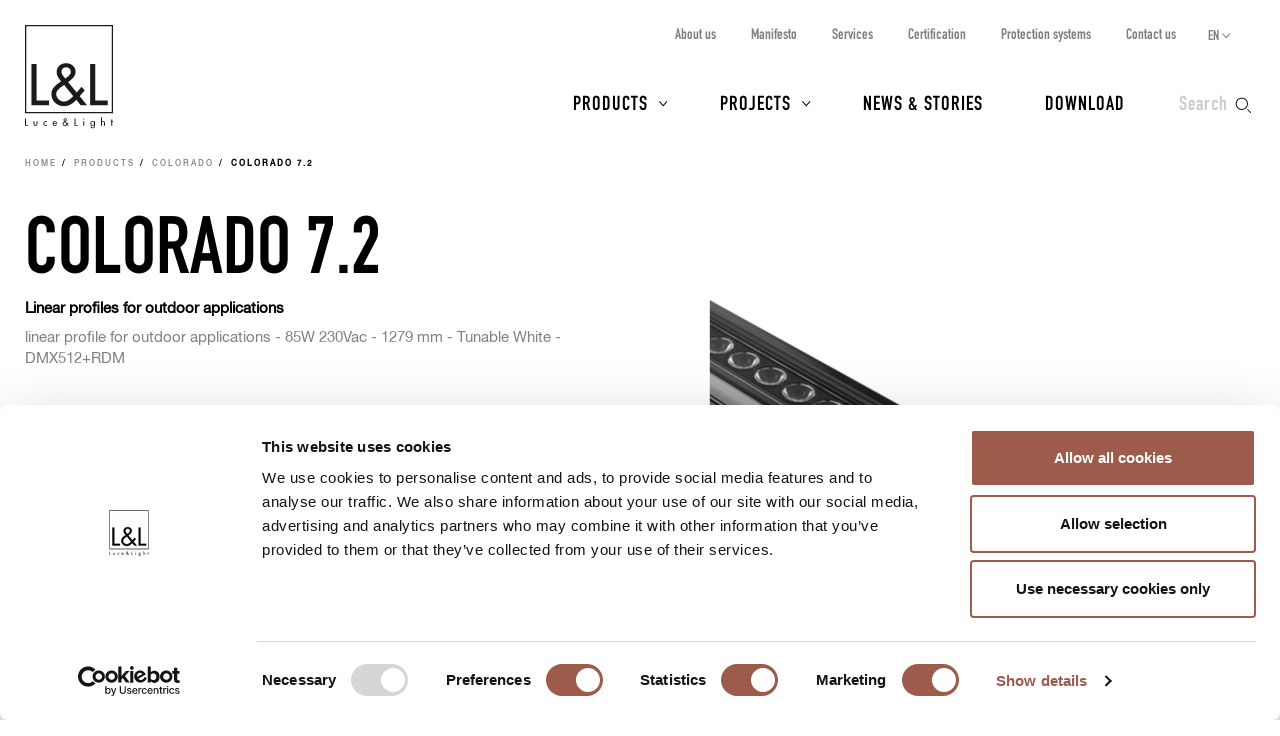

--- FILE ---
content_type: text/html; charset=UTF-8
request_url: https://www.lucelight.it/en/prodotto.php/165171
body_size: 12619
content:
<!DOCTYPE html>
<html lang="en">
<head>
<title>Colorado 7.2. Outdoor linear profiles, architectural lighting for facades - L&amp;L Luce&amp;Light</title>
<meta http-equiv="Content-Type" content="text/html; charset=UTF-8" />
<meta property="og:type" content="website">
<meta property="og:title" content="Colorado 7.2. Outdoor linear profiles, architectural lighting for facades - L&amp;L Luce&amp;Light" />
<meta property="og:url" content="https://www.lucelight.it/en/prodotto.php/165171" />
<meta property="og:image" content="https://www.lucelight.it/media/prodotti/foto/colorado_7.2_still.jpg" />
<meta property="og:description" content="Colorado 7.2. Outdoor linear profiles with built-in power supply, drive-over, recessed with rebated frame. Optics tiltable by ±20°" />
<meta property="twitter:title" content="Colorado 7.2. Outdoor linear profiles, architectural lighting for facades - L&amp;L Luce&amp;Light" />
<meta property="twitter:image" content="https://www.lucelight.it/media/prodotti/foto/colorado_7.2_still.jpg" />
<meta property="twitter:description" content="Colorado 7.2. Outdoor linear profiles with built-in power supply, drive-over, recessed with rebated frame. Optics tiltable by ±20°" />
<meta name="viewport" content="width=device-width,initial-scale=1.0,maximum-scale=1.0" />
<meta name="google-site-verification" content="-fYCtuHZOOLvgffN_PmW5pwWJtPEkup8O3r3P8nOyII" />
<meta name="author" content="https://www.webforma.it">
<link rel="canonical" href="https://www.lucelight.it/en/prodotto.php/165171" />
<link rel="alternate" href="https://www.lucelight.it/it/prodotto.php/165171" hreflang="it" />
<link rel="alternate" href="https://www.lucelight.it/de/prodotto.php/165171" hreflang="de" />
<link rel="alternate" href="https://www.lucelight.it/es/prodotto.php/165171" hreflang="es" />
<link rel="alternate" href="https://www.lucelight.it/fr/prodotto.php/165171" hreflang="fr" />
<link rel="alternate" href="https://www.lucelight.it/ru/prodotto.php/165171" hreflang="ru" />
<link rel="alternate" href="https://www.lucelight.it/en/prodotto.php/165171" hreflang="x-default" />
<link rel="preload" href="/css/stile-base.css" as="style" />
<link href="/css/fonts/lucelight/lucelight.css" media="screen" rel="stylesheet">
<link rel="preload" href="/css/stile-base.css" as="style" />
<link href="/css/fonts/oswald/install.css" media="screen" rel="stylesheet">
<link rel="preload" href="/css/stile-base.css" as="style" />
<link href="/css/stile-base.css" title="Default" media="screen" rel="stylesheet">
<link rel="preload" href="/js/bxslider/jquery.bxslider.css" as="style" />
<link rel="preload" href="/js/lightGallery/lightgallery.css" as="style" />
<link rel="preload" href="/css/lightgallery-custom.css" as="style" />
<link rel="preload" href="/js/easyautocomplete/easy-autocomplete.min.css" as="style" />
<link rel="preload" href="/css/stile-template.css" as="style" />
<link rel="preload" href="/css/style-print.css" as="style" />
<link rel="preload" href="/js/jquery.min.js" as="script">
<link rel="preload" href="/js/lib-lucelight.js" as="script" />
<link rel="preload" href="/js/menu-check.js" as="script" />
<link rel="preload" href="/js/menu-cerca.js" as="script" />
<link rel="preload" href="/js/menu-download.js" as="script" />
<link rel="preload" href="/js/menu-hover.js" as="script" />
<link rel="preload" href="/js/stampa-pagina.js" as="script" />
<link rel="preload" href="/js/bxslider/jquery.bxslider.min.js" as="script" />
<link rel="preload" href="/js/jquery.fitvids.js" as="script" />
<link rel="preload" href="/js/carousel-lucelight.js" as="script" />
<link rel="preload" href="/js/textspoiler.js" as="script" />
<link rel="preload" href="/js/immaginion.js" as="script" />
<link rel="preload" href="/js/lightGallery/lightgallery.min.js" as="script" />
<link rel="preload" href="/js/lightGallery/lg-video.min.js" as="script" />
<link rel="preload" href="/js/lightGallery/lg-hash.min.js" as="script" />
<link rel="preload" href="https://f.vimeocdn.com/js/froogaloop2.min.js" as="script" />
<link rel="preload" href="/js/barra-menu-scroll.js" as="script" />
<link rel="preload" href="/js/prodotto.js" as="script" />
<link rel="preload" href="/js/creaPopup.js" as="script" />
<link rel="preload" href="/js/easyautocomplete/jquery.easy-autocomplete.min.js" as="script" />
<link href="/js/bxslider/jquery.bxslider.css" media="screen" rel="stylesheet">
<link href="/js/lightGallery/lightgallery.css" media="screen" rel="stylesheet">
<link href="/css/lightgallery-custom.css" media="screen" rel="stylesheet">
<link href="/js/easyautocomplete/easy-autocomplete.min.css" media="screen" rel="stylesheet">
<link href="/css/stile-template.css" title="Default" media="screen" rel="stylesheet">
<link href="/css/style-print.css" title="Default" media="print" rel="stylesheet">
<script type="text/javascript" src="/js/jquery.min.js"></script>
<script type="text/javascript" src="/js/lib-lucelight.js"></script>
<script type="text/javascript" src="/js/menu-check.js"></script>
<script type="text/javascript" src="/js/menu-cerca.js"></script>
<script type="text/javascript" src="/js/menu-download.js"></script>
<script type="text/javascript" src="/js/menu-hover.js"></script>
<script type="text/javascript" src="/js/stampa-pagina.js"></script>
<script type="text/javascript" src="/js/bxslider/jquery.bxslider.min.js"></script>
<script type="text/javascript" src="/js/jquery.fitvids.js"></script>
<script type="text/javascript" src="/js/carousel-lucelight.js"></script>
<script type="text/javascript" src="/js/textspoiler.js"></script>
<script type="text/javascript" src="/js/immaginion.js"></script>
<script type="text/javascript" src="/js/lightGallery/lightgallery.min.js"></script>
<script type="text/javascript" src="/js/lightGallery/lg-video.min.js"></script>
<script type="text/javascript" src="/js/lightGallery/lg-hash.min.js"></script>
<script type="text/javascript" src="https://f.vimeocdn.com/js/froogaloop2.min.js"></script>
<script type="text/javascript" src="/js/barra-menu-scroll.js"></script>
<script type="text/javascript" src="/js/prodotto.js"></script>
<script type="text/javascript" src="/js/creaPopup.js"></script>
<script type="text/javascript" src="/js/easyautocomplete/jquery.easy-autocomplete.min.js"></script>
<script type="text/javascript">$(function() {
var htmlPopupSchedaTecnica = '<div class="popup-centered"><div class="popup-inner-container"><a class="popup-close"></a><h3>Fill in the code generator<br />and update the technical data<br />to get the full datasheet<br />or, to have an overview of the product<br />and the technical data,<br />download the PDF of the catalogue.</h3><a class="pulsante pulsante-c2 popup-confirm">Ok</a></div></div>';
;var htmlPopupDichiarazioneConformita = '<div class="popup-centered"><div class="popup-inner-container"><a class="popup-close"></a><h3>Fill in the code generator (‘Generate code’) and update the technical data<br />to request the EU declaration of conformity.</h3><a class="pulsante pulsante-c2 popup-confirm">Ok</a></div></div>';
;
$('.scheda-foto picture.foto-on').hide();
    $('.scheda-foto picture.foto-off img').mouseover(function() {
     $(this).parent('picture.foto-off').hide();
     $(this).parent('picture.foto-off').siblings('picture.foto-on').show();
    });
    $('.scheda-foto picture.foto-on img').mouseout(function() {
     $(this).parent('picture.foto-on').hide();
     $(this).parent('picture.foto-on').siblings('picture.foto-off').show();
    });
    $("#query-ricerca").easyAutocomplete({
    "url":function(phrase) { return "/search.php/" + phrase; },
    "requestDelay":500,
    "list":{
        "maxNumberOfElements":50,
        "onClickEvent": function() {
            $(".form-cerca").submit();
        }
    }
});
 });</script>
<link rel="shortcut icon" href="/img/lucelight-logo-96px.svg" />
<link rel="icon" href="/img/lucelight-logo-48x48.png" sizes="48x48" />
<link rel="icon" href="/img/lucelight-logo-96x96.png" sizes="96x96" />
<link rel="icon" href="/img/lucelight-logo-144x144.png" sizes="144x144" />
<meta name="description" content="Colorado 7.2. Outdoor linear profiles with built-in power supply, drive-over, recessed with rebated frame. Optics tiltable by ±20°" />
<link rel="preconnect" href="https://www.googletagmanager.com/" crossorigin="anonymous" />
<link rel="dns-prefetch" href="https://www.googletagmanager.com/" />
<link rel="preconnect" href="https://static.hotjar.com/" crossorigin="anonymous" />
<link rel="dns-prefetch" href="https://static.hotjar.com/" />
<link rel="preconnect" href="https://snap.licdn.com/" crossorigin="anonymous" />
<link rel="dns-prefetch" href="https://snap.licdn.com/" />
<link rel="preconnect" href="https://connect.facebook.net/" crossorigin="anonymous" />
<link rel="dns-prefetch" href="https://connect.facebook.net/" />


<script>
window.dataLayer = window.dataLayer || [];
function gtag() {
    dataLayer.push(arguments);
}
gtag('set', 'url_passthrough', true);
</script>
<script>(function(w,d,s,l,i){w[l]=w[l]||[];w[l].push({'gtm.start':
new Date().getTime(),event:'gtm.js'});var f=d.getElementsByTagName(s)[0],
j=d.createElement(s),dl=l!='dataLayer'?'&l='+l:'';j.async=true;j.src=
'https://www.googletagmanager.com/gtm.js?id='+i+dl;f.parentNode.insertBefore(j,f);
})(window,document,'script','dataLayer','GTM-NCSXX5V');</script>
<script>
var _paq = window._paq = window._paq || [];
_paq.push(['enableHeartBeatTimer', 15]);
// _paq.push(['trackPageView']);
_paq.push(['enableLinkTracking']);
(function() {
var u="//stats.lucelight.it/";
_paq.push(['setTrackerUrl', u+'matomo.php']);
_paq.push(['setSiteId', '1']);
var d=document, g=d.createElement('script'), s=d.getElementsByTagName('script')[0];
g.async=true; g.src=u+'matomo.js'; s.parentNode.insertBefore(g,s);
})();
</script>

<script type="text/plain" src="/js/lucelight-statistics-scripts.js" async data-cookieconsent="statistics"></script>
<script type="text/plain" src="/js/lucelight-marketing-scripts.js" async data-cookieconsent="marketing"></script>
</head>

<body class="pagina-prodotto">
 <header id="header-main">
  <div id="nav-top-cont">
  <span class="logo"><a href="/en/"><img src="/img/logo.svg" alt="L&amp;L Luce&amp;Light" width="89" height="103" /></a></span>
       <div class="cerca">
           <input type="checkbox" id="cerca-handler" name="cerca-handler">
           <label for="cerca-handler"><span class="testo">Search</span><span class="icona"></span></label>
           <form action="/en/search.php" method="get" class="form-cerca">
               <div id="form-cerca-text">
                   <div class="container">
                       <input id="query-ricerca" type="text" name="q" placeholder="Search for product or code" value="" maxlength="200" class="with-placeholder" spellcheck="false" />
                       <label for="query-ricerca" class="sr-only">Search for product or code</label>
                       <input id="send" type="submit" value="" />
                       <label for="send" class="sr-only">Search</label>
                   </div>
               </div>
               <div id="search-engine-hidden">
                   <input type="hidden" name="send" value="search" />
               </div>
           </form>
           <div id="cerca-overlay"></div>
      </div>
   <nav class="nav-rapida">
    <ul>
     <li><a href="/en/azienda.php">About us</a></li>
     <li><a href="/en/manifesto.php">Manifesto</a></li>
     <li><a href="/en/servizi.php">Services</a></li>
     <li><a href="/en/certificazioni.php">Certification</a></li>
     <li><a href="/en/sistemi-protezione.php">Protection systems</a></li>
     <li><a href="/en/contatti.php">Contact us</a></li>
    </ul>
   </nav>
   <input type="checkbox" id="nav-top-handler" value="t" />
   <label for="nav-top-handler"><span></span></label>
    <nav class="nav-lingue">
    <span>en</span>
    <input type="checkbox" id="nav-lingue-handler">
    <label for="nav-lingue-handler"><span></span></label>
     <ul><li><a href="/it/" title="Italiano">IT</a></li><li class="sel"><a href="/en/" title="English">EN</a></li><li><a href="/es/" title="Español">ES</a></li><li><a href="/de/" title="Deutsch">DE</a></li><li><a href="/fr/" title="Français">FR</a></li><li><a href="/ru/" title="Русский">RU</a></li></ul>
    </nav>
   <nav id="nav-top" class="nav-js">
   <ul>
    <li id="menu-prodotti" class="con-figli principale">
     <div class="overlay"></div>
     <input name="apri-menu-prodotti" id="apri-menu-prodotti" type="checkbox">
     <label for="apri-menu-prodotti"><span></span></label>
     <a href="/en/prodotti.php">Products</a>
     <div id="nav-riquadri-prodotti" class="nav-riquadri">
          <ul id="nav-prodotti" class="container">
             <li class="con-img">
                 <a href="/en/prodotti.php?amb=1">
                     <picture>
                         <source srcset="/img/webp/menu-prodotti-interni.webp" sizes="500w" type="image/webp">
                         <source srcset="/img/jpeg/menu-prodotti-interni.jpg" sizes="500w" type="image/jpeg">
                         <img src="/img/jpeg/menu-prodotti-interni.jpg" width="500" height="418" alt="" />
                     </picture>
                     <h3>Indoor lighting</h3>
                 </a>
                  </li><li class="con-img">
                      <a href="/en/prodotti.php?amb=2">
                          <picture>
                              <source srcset="/img/webp/menu-prodotti-esterni.webp" sizes="500w" type="image/webp">
                              <source srcset="/img/jpeg/menu-prodotti-esterni.jpg" sizes="500w" type="image/jpeg">
                              <img src="/img/jpeg/menu-prodotti-esterni.jpg" width="500" height="418" alt="" />
                          </picture>
                          <h3>Outdoor lighting</h3>
                      </a>
                  </li><li class="con-img">
                      <a href="/en/prodotti.php?amb=3">
                          <picture>
                              <source srcset="/img/webp/menu-prodotti-immersione.webp" sizes="500w" type="image/webp">
                              <source srcset="/img/jpeg/menu-prodotti-immersione.jpg" sizes="500w" type="image/jpeg">
                              <img src="/img/jpeg/menu-prodotti-immersione.jpg" width="500" height="418" alt="" />
                          </picture>
                          <h3>Underwater lighting</h3>
                      </a>
           </li><li class="tutti"><a href="/en/prodotti.php"><h3>All lighting products</h3></a>
           </li><li class="altro"><a href="/en/accessori.php"><h3>Accessories</h3></a>
           </li><li class="altro"><a href="/en/alimentatori.php"><h3>Power supply units</h3></a>
           </li><li class="altro"><a href="/en/controllers.php"><h3>Control gear</h3></a>
           </li><li class="altro"><a href="/en/elettroniche.php"><h3>Control input</h3></a>
           </li>
          </ul>
     </div>
    </li>
    <li id="menu-progetti" class="con-figli principale">
     <div class="overlay"></div>
     <input name="apri-menu-progetti" id="apri-menu-progetti" type="checkbox" /><label for="apri-menu-progetti"><span></span></label>
      <a href="/en/progetti.php">Projects</a>
     <div id="nav-riquadri-progetti" class="nav-riquadri">
      <ul id="nav-progetti" class="container">
        <li>
            <a href="/en/progetti.php?p=9356">
                <picture>
                    <source srcset="/file/webp/400x225/applprog-9356.webp" sizes="400w" type="image/webp">
                    <source srcset="/file/jpeg/400x225/applprog-9356.jpg" sizes="400w" type="image/jpeg">
                    <img src="/file/applprog-9356.jpg" width="400" height="225" alt="" />
                </picture>
                <h3>Facades</h3>
            </a>
        </li>
        <li>
            <a href="/en/progetti.php?p=9355">
                <picture>
                    <source srcset="/file/webp/400x225/applprog-9355.webp" sizes="400w" type="image/webp">
                    <source srcset="/file/jpeg/400x225/applprog-9355.jpg" sizes="400w" type="image/jpeg">
                    <img src="/file/applprog-9355.jpg" width="400" height="225" alt="" />
                </picture>
                <h3>Paths and steps</h3>
            </a>
        </li>
        <li>
            <a href="/en/progetti.php?p=9357">
                <picture>
                    <source srcset="/file/webp/400x225/applprog-9357.webp" sizes="400w" type="image/webp">
                    <source srcset="/file/jpeg/400x225/applprog-9357.jpg" sizes="400w" type="image/jpeg">
                    <img src="/file/applprog-9357.jpg" width="400" height="225" alt="" />
                </picture>
                <h3>Gardens and Landscape</h3>
            </a>
        </li>
        <li>
            <a href="/en/progetti.php?p=9358">
                <picture>
                    <source srcset="/file/webp/400x225/applprog-9358.webp" sizes="400w" type="image/webp">
                    <source srcset="/file/jpeg/400x225/applprog-9358.jpg" sizes="400w" type="image/jpeg">
                    <img src="/file/applprog-9358.jpg" width="400" height="225" alt="" />
                </picture>
                <h3>Fountains and swimming pools</h3>
            </a>
        </li>
        <li>
            <a href="/en/progetti.php?p=9359">
                <picture>
                    <source srcset="/file/webp/400x225/applprog-9359.webp" sizes="400w" type="image/webp">
                    <source srcset="/file/jpeg/400x225/applprog-9359.jpg" sizes="400w" type="image/jpeg">
                    <img src="/file/applprog-9359.jpg" width="400" height="225" alt="" />
                </picture>
                <h3>Wellness</h3>
            </a>
        </li>
        <li>
            <a href="/en/progetti.php?p=116736">
                <picture>
                    <source srcset="/file/webp/400x225/applprog-116736.webp" sizes="400w" type="image/webp">
                    <source srcset="/file/jpeg/400x225/applprog-116736.jpg" sizes="400w" type="image/jpeg">
                    <img src="/file/applprog-116736.jpg" width="400" height="225" alt="" />
                </picture>
                <h3>Churches</h3>
            </a>
        </li>
        <li>
            <a href="/en/progetti.php?p=116770">
                <picture>
                    <source srcset="/file/webp/400x225/applprog-116770.webp" sizes="400w" type="image/webp">
                    <source srcset="/file/jpeg/400x225/applprog-116770.jpg" sizes="400w" type="image/jpeg">
                    <img src="/file/applprog-116770.jpg" width="400" height="225" alt="" />
                </picture>
                <h3>Museums and exhibitions</h3>
            </a>
        </li>
<li class="tutti"><a href="/en/progetti.php"><h3>All projects</h3></a>
      </li>
     </ul>
    </div>
    </li>
    <li class="principale"><a href="/en/notizie.php">News &amp; Stories</a></li>
    <li class="principale"><a href="/en/download.php">Download</a></li>
    <li><a href="/en/contatti.php">Contact us</a></li>
    <li><a href="/en/azienda.php">About us</a></li>
    <li><a href="/en/manifesto.php">Manifesto</a></li>
    <li><a href="/en/servizi.php">Services</a></li>
    <li><a href="/en/certificazioni.php">Certification</a></li>
    <li><a href="/en/sistemi-protezione.php">Protection systems</a></li>
    <li><a href="/en/lavoraconnoi.php">Work with us</a></li>
   </ul>
   <div class="nav-social">
    <a href="https://www.facebook.com/LLucelight?ref=hl" target="_blank" rel="nofollow noreferrer"><img src="/img/facebook-grigio.svg" alt="Facebook" width="7" height="15" /></a>
    <a href="https://www.linkedin.com/company/2378582" target="_blank" rel="nofollow noreferrer"><img src="/img/linkedin-grigio.svg" alt="Linkedin" width="17" height="16" /></a>
    <a href="https://www.instagram.com/llucelight/" target="_blank" rel="nofollow noreferrer"><img src="/img/instagram-grigio.svg" alt="Instagram" width="16" height="16" /></a>
    <a href="https://www.pinterest.com/llucelight/" target="_blank" rel="nofollow noreferrer"><img src="/img/pinterest-grigio.svg" alt="Pinterest" width="13" height="16" /></a>
    <a href="https://vimeo.com/lucelight" target="_blank" rel="nofollow noreferrer"><img src="/img/vimeo-grigio.svg" alt="Vimeo" width="18" height="16" /></a>
   </div>
  </nav>
  </div>
   </header>
<nav class="traccia"><ul>
<li><a href="/en/">Home</a></li>
<li><a href="/en/prodotti.php">Products</a></li>
<li><a href="/en/macrofamiglia.php/154182">Colorado</a></li>
<li><strong>Colorado 7.2</strong></li>
</ul>
</nav>
<section class="s-standard scheda-fluid scheda-prodotto">
 <article class="scheda-descrizione">
 <div class="container">
  <div class="col-l-6 col-l-push-6 scheda-foto">
      <picture class="foto-off">
<img src="/media/prodotti/foto/colorado_7.2_still.jpg" alt="" data-src="/media/prodotti/foto/colorado_7.2_still.jpg" />
</picture>
<picture class="foto-on">
<img src="/media/prodotti/foto/colorado_7.2_still_on.jpg" alt="" data-src="/media/prodotti/foto/colorado_7.2_still_on.jpg" />
</picture>
  </div>
  <div class="col-l-6 col-l-pull-6 scheda-testo">
   <h2>Colorado 7.2</h2>
   <div class="testo">
<p class="no-print"><strong><a class="invisible-link" href="/en/prodotti-categorie.php/3920">Linear profiles for outdoor applications</a></strong><p>
<div class="prodotto-descrizione"><p>linear profile for outdoor applications - 85W 230Vac - 1279 mm - Tunable White - DMX512+RDM</p></div>
 </div>
<div class="scheda-patented">
    <!--      -->
</div>
  </div>
 </div>
</article>
<div id="scheda-scrollcontainer">
    <nav class="clearfix scheda-menu" id="menu-barra-fixed">
        <ul id="menu-sezioni" class="nav clearfix">
         <li><a href="#a-generacodice">Generate code</a></li>
         <li><a href="#a-dati-tecnici">Technical data</a></li>
         <li><a href="#a-scheda-download">Download</a></li>
                  <li><a href="#a-scheda-gallery">Gallery</a></li>
                 <li><a href="#a-scheda-accessori">Accessories and power supply units</a></li>
                 </ul>
        <ul id="menu-utility" class="clearfix">
            <li class="info"><a rel="nofollow" href="/en/info.php/prod?id=165171"><span class="icona"></span><span class="icona-testo">Request info</span></a></li>
            <li class="print"><a href="/en/prodotto.php/165171?stampadt=1" target="_blank"><span class="icona"></span><span class="icona-testo">Print</span></a></li>
        </ul>
    </nav>
<article class="sfondo-1 scheda-generacodice" id="sezione-generacodice">
 <div class="container">
  <h2 id="a-generacodice">Generate code</h2>
  <script>
function mostraFiniture1() {
 $.get("/en/finiture.php?ids=104404&p=165171",function(data) {
  var e=$(data).find("#scheda-finiture");
  creaPopup(e,'scheda-finiture','.scheda-generacodice',true);
  });
  return false;
}

function generaCodice()
{
 $.ajax({
  url:"https://www.lucelight.it/en/generacodice.php",
  data:{id:"165171",
   led:$("#s-form-codice input:radio[name=led]:checked").val(),
   numeroled:$("#s-form-codice input:radio[name=numeroled]:checked").val(),
   col:$("#s-form-codice input:radio[name=col]:checked").val(),
   cri:$("#s-form-codice input:radio[name=cri]:checked").val(),
   potenzaassorbita:$("#s-form-codice input:radio[name=potenzaassorbita]:checked").val(),
   alimentazione:$("#s-form-codice input:radio[name=alimentazione]:checked").val(),
   alimentatore:$("#s-form-codice input:radio[name=alimentatore]:checked").val(),
   gestione:$("#s-form-codice input:radio[name=gestione]:checked").val(),
   montaggio:$("#s-form-codice input:radio[name=montaggio]:checked").val(),
   ott1:$("#s-form-codice input:radio[name=ott1]:checked").val(),
   ott2:$("#s-form-codice input:radio[name=ott2]:checked").val(),
   finitura1:$("#s-form-codice input:radio[name=finitura1]:checked").val(),
   finitura2:$("#s-form-codice input:radio[name=finitura2]:checked").val(),
   caratteristica1:$("#s-form-codice input:radio[name=caratteristica1]:checked").val(),
   caratteristica2:$("#s-form-codice input:radio[name=caratteristica2]:checked").val(),
   cavo:$("#s-form-codice input:radio[name=cavo]:checked").val(),
   acc:$("#s-form-codice input:radio[name=acc]:checked").val()}
 })
 .done(function(html) {
  $("#s-scheda-codice").empty();
  $("#s-scheda-codice").append(html);
  aggiungiInformazioni();
 });
}

function aggiornaCodice()
{
 try {
  var codicell=document.getElementById("data-cod-risultato").innerHTML;
  if(codicell!="")
   document.location.href="/en/prodotto.php/165171?a="+encodeURI(codicell)+"#s-scheda-codice";
 }
 catch(e) {}
}

function aggiungiInformazioni()
{

$("#gc-finitura1 label").after('<a href="#" onclick="return mostraFiniture1()" class="info"><img src="/img/icona-more-black.svg" alt="" width="11" height="11" /><span>Photos of finishes</span></a>');$("#gc-ott1 label").after('<a href="/media/prodotti/ottiche/colorado_7.2_ott_en.png" class="info" onclick="mostraOttiche(\'/media/prodotti/ottiche/colorado_7.2_ott_en.png\'); return false;"><img src="/img/icona-more-black.svg" alt="" width="11" height="11" /><span>Photos of optics</span></a>');}

function mostraOttiche(img) {
 var e='<article class="container container-popup sfondo-1"><h2>Optics</h2><img src="'+img+'" width="3307" height="1063" /></article>';
 creaPopup(e,'scheda-ottiche','.scheda-generacodice');
}
</script>

  <form id="s-form-codice" method="get" class="custom">
  <div id="s-scheda-codice" data-codicell="">
<div class="clearfix generacodice">
<article class="gc-riga-container">
<div class="gc-input">
<div class="grid">
<div class="prima gc-label" id="gc-col"><label>LED colour</label></div>
<div class="grid generacodice-filtro-riga"><div class="gc-col"><input type="radio" name="col" value="165275-0" id="col165275-0" onclick="generaCodice()" checked="checked" data-previousvalue="true" class="con-icona" /><label for="col165275-0"><img src="/file/colled-165275.png" class="icona-col" alt="" width="30" height="30" /> <span class="label-testo">Tunable White: 2200K — 5000K</span></label></div>
</div>
</div>
</div>
</article>
<article class="gc-riga-container">
<div class="gc-input">
<div class="grid">
<div class="prima gc-label" id="gc-ott1"><label>Optics</label></div>
<div class="grid generacodice-filtro-riga"><div class="gc-col"><input type="radio" name="ott1" value="7968-MTbCsA-wrEyMMKw" id="ott17968-MTbCsA-wrEyMMKw" onclick="generaCodice()" class="con-icona" /><label for="ott17968-MTbCsA-wrEyMMKw"><img src="/file/ito-7968.svg" class="icona-ott1" alt="" width="30" height="30" /> <span class="label-testo">16° tiltable ±20°</span></label></div>
<div class="gc-col"><input type="radio" name="ott1" value="8125-MjbCsA-wrEyMMKw" id="ott18125-MjbCsA-wrEyMMKw" onclick="generaCodice()" class="con-icona" /><label for="ott18125-MjbCsA-wrEyMMKw"><img src="/file/ito-8125.svg" class="icona-ott1" alt="" width="30" height="30" /> <span class="label-testo">26° tiltable ±20°</span></label></div>
<div class="gc-col"><input type="radio" name="ott1" value="8125-MzbCsA-wrEyMMKw" id="ott18125-MzbCsA-wrEyMMKw" onclick="generaCodice()" class="con-icona" /><label for="ott18125-MzbCsA-wrEyMMKw"><img src="/file/ito-8125.svg" class="icona-ott1" alt="" width="30" height="30" /> <span class="label-testo">36° tiltable ±20°</span></label></div>
<div class="gc-col"><input type="radio" name="ott1" value="8128-MTbCsHg2NsKw-wrEyMMKw" id="ott18128-MTbCsHg2NsKw-wrEyMMKw" onclick="generaCodice()" class="con-icona" /><label for="ott18128-MTbCsHg2NsKw-wrEyMMKw"><img src="/file/ito-8128.svg" class="icona-ott1" alt="" width="30" height="30" /> <span class="label-testo">16°x66° tiltable ±20°</span></label></div>
<div class="gc-col"><input type="radio" name="ott1" value="8129--wrEyMMKw" id="ott18129--wrEyMMKw" onclick="generaCodice()" class="con-icona" /><label for="ott18129--wrEyMMKw"><img src="/file/ito-8129.svg" class="icona-ott1" alt="" width="30" height="30" /> <span class="label-testo">diffuse  tiltable ±20°</span></label></div>
</div>
</div>
</div>
</article>
</div>
<div id="generacodice-bottoni-container">
<div id="codice-risultato">
<div class="pulsanti">
<a class="codice-copia" onClick="copiaCodice();"> <span>Copy</span><img class="nascosto" src="/img/check.svg" width="14" height="14" /></a> <a class="codice-azzera" href="/en/prodotto.php/165171?reset=1" rel="nofollow"><img src="/img/reload-grigio.svg" width="14" height="14" /> <span>Reset</span></a></div>
</div>
<div id="aggiorna-dati"><a class="pulsante pulsante-c2 pulsante-attivo nascosto" rel="nofollow" href="/en/prodotto.php/165171?a=&amp;aggiornamento=1">Update data, accessories and PSUs</a><a class="pulsante pulsante-c2 pulsante-disattivo" href="#" onclick="return(false)">Update data, accessories and PSUs</a><input type="hidden" name="id" value="165171" /></div>
</div>
  </div>
  </form>
 </div>
</article>
    <article id="sezione-personalizzazioni">
     <div class="container">
      <div class="col-m-6">
       <h2 id="a-scheda-personalizzazioni">Customize this product</h2>
       <p>This product can be customized, thanks to our flexible in-house production. We suggest some of the possible customized versions on the right, but if you have any different requirements, we can review them together.</p>
      </div>
      <div class="col-m-6">
       <h4>Possible customizations:</h4>
       <ul>
<li>Lenght 381 mm, class III, 48Vdc</li>
<li>Casambi-compatible version, controllable with the Casambi app</li>
       </ul>
      </div>
     </div>
    </article>
<article class="sfondo-1 scheda-datitecnici" id="sezione-datitecnici">
 <div class="container">
        <div class="col-l-4 col-sx">
        <h2 id="a-dati-tecnici">Technical data</h2>
    <div class="sheet">
        <ul id="foto-dati-tecnici">
            <li data-src="/media/prodotti/disegni_tecnici/colorado_7.2_dis_tecn.png"><img src="/media/prodotti/disegni_tecnici/colorado_7.2_dis_tecn.png" alt="" width="250" /></li>
            <li data-src="/media/prodotti/disegni_tecnici/colorado_7.2_dis_tecn_2.png" class="foto-secondaria"><img alt="" src="/media/prodotti/disegni_tecnici/colorado_7.2_dis_tecn_2.png" height="72" /></li>
        </ul>
    </div>
       </div>
            <div class="col-l-8 col-dx">
            <a id="pulsante-stampa-dati-tecnici" href="/en/prodotto.php/165171?stampadt=1" class="pulsante pulsante-grigio pulsante-stampa"><abbr></abbr><span>Print technical data</span></a>
    <div class="simboli">
<ul>
<li><figure><img alt="dynamic white" data-title="dynamic white" src="/img/simboli/bianco.png" height="16" /></figure></li>
<li><figure><img alt="CE mark for the European Union" data-title="CE mark for the European Union" src="/img/simboli/en-60598-1.png" height="16" /></figure></li>
<li><figure><img alt="UKCA mark for Great Britain" data-title="UKCA mark for Great Britain" src="/img/simboli/ukca.png" height="16" /></figure></li>
<li><figure><img alt="EAC" data-title="EAC" src="/img/simboli/eac.png" height="16" /></figure></li>
<li><figure><img alt="lighting fixture with LED technology" data-title="lighting fixture with LED technology" src="/img/simboli/led.png" height="16" /></figure></li>
<li><figure><img alt="appliance class II" data-title="appliance class II" src="/img/simboli/classe2.png" height="16" /></figure></li>
<li><figure><img alt="drive-over fixture" data-title="drive-over fixture" src="/img/simboli/carrabile.png" height="16" /><figcaption>kg 2000 - kN 20</figcaption></figure></li>
<li><figure><img alt="gross weight" data-title="product’s gross weight including power cable" src="/img/simboli/peso.png" height="16" /><figcaption>10,5 kg</figcaption></figure></li>
<li><abbr data-title="ingress protection IP65" class="simbolo-ip">IP65</abbr></li>
<li><abbr data-title="ingress protection IP67" class="simbolo-ip">IP67</abbr></li>
<li><abbr data-title="ingress protection IP69" class="simbolo-ip">IP69</abbr></li>
<li><abbr data-title="impact resistance IK10">IK10</abbr></li>
<li><abbr data-title="Remote Device Management Bi-directional communication protocol for lighting fixtures">DMX+RDM</abbr></li>
<li><figure><img alt="maximum device temperature40°C" data-title="maximum device temperature40°C" src="/img/simboli/temperatura-40.png" height="16" /></figure></li>
<li><figure><img alt="F" data-title="energy efficiency class of the light source" src="/img/simboli/f.png" height="16" /></figure></li>
</ul>
</div>
   <div class="tabella-dati-container">
    <table class="tabella-dati tabella-dati-vis">
<tr><th>Installation</th>
<td>linear profile for outdoor applications</td></tr>
<tr><th>Power consumption</th>
<td>85W</td></tr>
<tr><th>Power supply</th>
<td>230Vac</td></tr>
<tr><th>Lumen output at source</th>
<td>10697 lm (3500K)</td></tr>
<tr><th>Delivered lumen output</th>
<td>7691 lm (3500K, 16°)</td></tr>
<tr class="tabella-dati-capitolato">
<th>Datasheet</th>
<td id="s-scheda_capitolato"><textarea readonly="readonly">Colorado 7.2
linear profile for outdoor applications; drive-over up to 2000 kg; recessed (floor); Power consumption: 85W; Power supply: 230Vac; Lumen output at source: 10697 lm (3500K); Delivered lumen output: 7691 lm (3500K, 16°); 24 power LEDs pitch 50 mm, 60 000h L80 B10 (Ta 25°C); LED colour: Tunable White: 2200K — 5000K; Optics: 16° tiltable ±20°, 26° tiltable ±20°, 36° tiltable ±20°: optical system composed of a series of equidistant tiltable light sources, 50 mm apart. Fitted with locking screw. The deep-set PMMA TIR lens guarantees high-quality light emission and visual comfort, 16°x66° tiltable ±20°: optical system composed of a series of equidistant tiltable light sources, 50 mm apart. Fitted with locking screw. The deep-set elliptical PMMA TIR lens guarantees high-quality light emission and visual comfort, diffuse  tiltable ±20°: optical system composed of a series of adjustable light sources. Fitted with locking screw. The PMMA TIR lens guarantees high-quality light emission and visual comfort; CRI Colour Rendering Index: 80; Body material: body made of Anticorodal® low-copper-content aluminium EN AW 6060 T5 for excellent heat dissipation, manufactured from an extruded profile and subjected to a deep black electro-colouring process (between 10 and 15 microns) for excellent corrosion resistance. Caps made of black-painted (RAL 9005 matt) technopolymer for greater resistance to corrosion and atmospheric agents; Finishes: black anodized aluminium finish obtained by electro-colouring to give the product better heat dissipation and the material corrosion resistance; Screen material: 10-mm-thick acid-etched, tempered extra-clear glass, with grey-vitrified serigraphy (RAL 7015) resistant to knocks and scratches, and with high transmittance to eliminate chromatic aberrations. (diffuse version), 10-mm-thick transparent, tempered extra-clear glass, high-transmittance with grey-vitrified serigraphy (RAL 7015), to ensure chromatic uniformity and excellent resistance to knocks and scratches (optics version); Seals: Black peroxide EPDM O-rings guarantee lasting resistance to UV rays; Installation: DMX+RDM version: IP68 five-pin female connector for the power supply, and IP68 four-pin female connector for the DMX+RDM signal; built-in power supply unit; Control system: DMX512+RDM; Ingress protection: IP65, IP67, IP69; Impact resistance: IK10; In/out connection and easy wiring with quick connectors designed to connect the profiles one after the other; Operating temperature: -20°C — +45°C; Maximum device temperature: 40°C (Ta 25°C); Glow wire test: 650°C; Photobiological safety: in accordance with IEC TR 62778:2014; Appliance class: class II; Weight: 10500 g; Dimensions: 1279x121x121 mm; Energy efficiency class: F (light source) in accordance with EU 2019/2015; Accessories: WCCA12A0T Outer casing, WFA0001 1.5-m 3-pin interconnect cable, WFA01 4-pin male connector, WFA0105 5-m 3-pin interconnect cable, WFA0201 1.5-m 5-pin interconnect cable, WFA0205 5-m 5-pin interconnect cable, WFA05 5-pin male connector; tested and approved via E.O.L. (End Of Line) test with functioning test and check of electrical power consumption</textarea><textarea id="copysource" class="sr-only" readonly="readonly">Colorado 7.2
linear profile for outdoor applications
drive-over up to 2000 kg
recessed (floor)
Power consumption: 85W
Power supply: 230Vac
Lumen output at source: 10697 lm (3500K)
Delivered lumen output: 7691 lm (3500K, 16°)
24 power LEDs pitch 50 mm, 60 000h L80 B10 (Ta 25°C)
LED colour: Tunable White: 2200K — 5000K
Optics: 16° tiltable ±20°, 26° tiltable ±20°, 36° tiltable ±20°: optical system composed of a series of equidistant tiltable light sources, 50 mm apart. Fitted with locking screw. The deep-set PMMA TIR lens guarantees high-quality light emission and visual comfort, 16°x66° tiltable ±20°: optical system composed of a series of equidistant tiltable light sources, 50 mm apart. Fitted with locking screw. The deep-set elliptical PMMA TIR lens guarantees high-quality light emission and visual comfort, diffuse  tiltable ±20°: optical system composed of a series of adjustable light sources. Fitted with locking screw. The PMMA TIR lens guarantees high-quality light emission and visual comfort
CRI Colour Rendering Index: 80
Body material: body made of Anticorodal® low-copper-content aluminium EN AW 6060 T5 for excellent heat dissipation, manufactured from an extruded profile and subjected to a deep black electro-colouring process (between 10 and 15 microns) for excellent corrosion resistance. Caps made of black-painted (RAL 9005 matt) technopolymer for greater resistance to corrosion and atmospheric agents
Finishes: black anodized aluminium finish obtained by electro-colouring to give the product better heat dissipation and the material corrosion resistance
Screen material: 10-mm-thick acid-etched, tempered extra-clear glass, with grey-vitrified serigraphy (RAL 7015) resistant to knocks and scratches, and with high transmittance to eliminate chromatic aberrations. (diffuse version), 10-mm-thick transparent, tempered extra-clear glass, high-transmittance with grey-vitrified serigraphy (RAL 7015), to ensure chromatic uniformity and excellent resistance to knocks and scratches (optics version)
Seals: Black peroxide EPDM O-rings guarantee lasting resistance to UV rays
Installation: DMX+RDM version: IP68 five-pin female connector for the power supply, and IP68 four-pin female connector for the DMX+RDM signal
built-in power supply unit
Control system: DMX512+RDM
Ingress protection: IP65, IP67, IP69
Impact resistance: IK10
In/out connection and easy wiring with quick connectors designed to connect the profiles one after the other
Operating temperature: -20°C — +45°C
Maximum device temperature: 40°C (Ta 25°C)
Glow wire test: 650°C
Photobiological safety: in accordance with IEC TR 62778:2014
Appliance class: class II
Weight: 10500 g
Dimensions: 1279x121x121 mm
Energy efficiency class: F (light source) in accordance with EU 2019/2015
Accessories: WCCA12A0T Outer casing, WFA0001 1.5-m 3-pin interconnect cable, WFA01 4-pin male connector, WFA0105 5-m 3-pin interconnect cable, WFA0201 1.5-m 5-pin interconnect cable, WFA0205 5-m 5-pin interconnect cable, WFA05 5-pin male connector
tested and approved via E.O.L. (End Of Line) test with functioning test and check of electrical power consumption</textarea><p id="copybtn-container"><span id="conferma-copybtn">Copied</span><button id="copybtn" class="pulsante pulsante-c4">Copy specifications</button></p></td>
</tr>
    </table>
   </div>
      <div class="textspoiler-block">
       <div id="dati-tecnici" class="textspoiler-contenuto sopra dati-tecnici">
         <table class="tabella-dati tabella-dati-nonvis">
             <tr><th>Mounting</th>
<td>recessed (floor)</td></tr>
<tr><th>Number and type of LED</th>
<td>24 power LEDs pitch 50 mm, 60 000h L80 B10 (Ta 25°C)</td></tr>
<tr><th>LED colour</th>
<td>Tunable White: 2200K — 5000K</td></tr>
<tr><th>Optics</th>
<td>16° tiltable ±20°, 26° tiltable ±20°, 36° tiltable ±20°, 16°x66° tiltable ±20°, diffuse  tiltable ±20°</td></tr>
<tr><th>CRI Colour Rendering Index</th>
<td>80</td></tr>
<tr><th>Body material</th>
<td>body in black-anodized anticorodal aluminium, caps in technopolymer</td></tr>
<tr><th>Screen material</th>
<td>screen in grey-serigraphed, acid-etched, tempered extra-clear glass (diffuse version),<br />screen in serigraphed-grey and transparent, tempered extra-clear glass (optics version)</td></tr>
<tr><th>Finishes</th>
<td>anodized black</td></tr>
<tr><th>Power supply unit</th>
<td>built-in power supply unit</td></tr>
<tr><th>Control system</th>
<td>DMX512+RDM</td></tr>
<tr><th>Ingress protection</th>
<td>IP65, IP67, IP69</td></tr>
<tr><th>Impact resistance</th>
<td>IK10</td></tr>
<tr><th>Features</th>
<td>In/out connection and easy wiring with quick connectors designed to connect the profiles one after the other</td></tr>
<tr><th>Status</th>
<td>Available</td></tr>
         </table>
       </div>
       <a class="textspoiler-handler" href="#dati-tecnici"><h3 class="leggitutto">Display all</h3><h3 class="nascosto">Close</h3><span></span></a>
   </div>
  </div>
  </div>
</article>
    <article class="sfondo-esterno scheda-download" id="sezione-download">
     <div class="container">
      <h2 id="a-scheda-download">Download</h2>
      <a href="/en/download.php" class="pulsante tutti">See all downloads</a>
      <ul class="clearfix elenco-download">
    <li><a class="pulsante pulsante-download" rel="nofollow" target="_blank" href="/en/prodotto-foto.php/165171">JPG Images</a></li>
<li><a class="pulsante pulsante-download" target="_blank" href="/media/prodotti/mf_brochure/colorado_brochure_en.pdf">PDF Catalogue</a></li>
<li><a id="pulsante-scheda-tecnica-pdf" class="pulsante pulsante-download" onclick="creaPopup('&lt;div class=&quot;popup-centered&quot;&gt;&lt;div class=&quot;popup-inner-container&quot;&gt;&lt;a class=&quot;popup-close&quot;&gt;&lt;/a&gt;&lt;h3&gt;Fill in the code generator&lt;br /&gt;and update the technical data&lt;br /&gt;to get the full datasheet&lt;br /&gt;or, to have an overview of the product&lt;br /&gt;and the technical data,&lt;br /&gt;download the PDF of the catalogue.&lt;/h3&gt;&lt;a class=&quot;pulsante pulsante-c2 popup-confirm&quot;&gt;Ok&lt;/a&gt;&lt;/div&gt;&lt;/div&gt;', 'popup-scheda-tecnica', 'body', false, false); return false;">PDF Technical sheet</a></li>
<li><a class="pulsante pulsante-download" target="_blank" href="/media/prodotti/si/DPFECA720_Colorado_70-71-72.pdf">PDF Instruction sheet</a></li>
<li><a class="pulsante pulsante-download" target="_blank" href="/en/capitolato.php/165171">TXT Specifications</a></li>
<li><a class="pulsante pulsante-download" target="_blank" href="/media/prodotti/dxf/colorado_7.2.dxf">DXF Technical drawing</a></li>
<li><a class="pulsante pulsante-download" target="_blank" href="/media/prodotti/3ds/colorado_7.2.3ds">3DS File</a></li>
<li><a class="pulsante pulsante-download" target="_blank" href="/media/prodotti/bim/colorado_7.2.rfa">BIM objects</a></li>
<li><a class="pulsante pulsante-download" target="_blank" href="/media/prodotti/bim/colorado_7.2.skp">SketchUp File</a></li>
<li><a class="pulsante pulsante-download" target="_blank" href="/media/prodotti/fotometrie/colorado_7.2_ldt.zip">LDT Photometric file</a></li>
<li><a class="pulsante pulsante-download" target="_blank" href="/media/prodotti/fotometrie/colorado_7.2_ies.zip">IES Photometric file</a></li>
<li><a class="pulsante pulsante-download" title="Fill in the code generator (‘Generate code’) and update the technical data to request the EU declaration of conformity." onclick="creaPopup('&lt;div class=&quot;popup-centered&quot;&gt;&lt;div class=&quot;popup-inner-container&quot;&gt;&lt;a class=&quot;popup-close&quot;&gt;&lt;/a&gt;&lt;h3&gt;Fill in the code generator (&lsquo;Generate code&rsquo;) and update the technical data&lt;br /&gt;to request the EU declaration of conformity.&lt;/h3&gt;&lt;a class=&quot;pulsante pulsante-c2 popup-confirm&quot;&gt;Ok&lt;/a&gt;&lt;/div&gt;&lt;/div&gt;', 'popup-scheda-tecnica', 'body', false, false); return false;">EU declaration of conformity</a></li>
      </ul>
     </div>
    </article>
    <article class="scheda-gallery sfondo-1" id="sezione-gallery">
 <div class="container">
  <h2 id="a-scheda-gallery">Gallery</h2>
   <ul id="lightGallery" class="clearfix gallery-carousel galleria galleria-prodotto">
<li data-src="/file/fotoprod-165352.gif" data-sub-html="Colorado 8.0, Tunable White, 26°"><a href="/file/fotoprod-165352.gif"><img src="/file/thumb-fotoprod-165352.gif" alt="Colorado 8.0, Tunable White, 26°" title="Colorado 8.0, Tunable White, 26°" height="300" /></a></li>
<li data-src="/file/fotoprod-165358.jpg" data-sub-html="In/out connection. Easy wiring with quick connectors designed to connect the profiles one after the other"><a href="/file/fotoprod-165358.jpg"><img src="/file/thumb-fotoprod-165358.jpg" alt="In/out connection. Easy wiring with quick connectors designed to connect the profiles one after the other" title="In/out connection. Easy wiring with quick connectors designed to connect the profiles one after the other" height="300" /></a></li>
<li data-src="/file/fotoprod-165368.jpg" data-sub-html="Tilting system inside the optical unit. The light direction can be altered by ±20° externally with a simple adjustment on the end caps"><a href="/file/fotoprod-165368.jpg"><img src="/file/thumb-fotoprod-165368.jpg" alt="Tilting system inside the optical unit. The light direction can be altered by ±20° externally with a simple adjustment on the end caps" title="Tilting system inside the optical unit. The light direction can be altered by ±20° externally with a simple adjustment on the end caps" height="300" /></a></li>
</ul>
<div class="bx-tools-container">
    <div class="bxpager-container">
    </div>
    <div class="bxcontrols-container">
      <div class="bxcontrols-prev"></div>
      <div class="bxcontrols-next"></div>
    </div>
</div>
 </div>
</article>
<article class="scheda-accessori" id="sezione-accessori">
 <div class="container">
  <h2  id="a-scheda-accessori">Accessories and power supply units</h2>
  <div class="textspoiler-block">
   <a class="textspoiler-handler textspoiler-tab" href="#accessori"><h3>Accessories (7)</h3><span></span></a>
   <div id="accessori" class="textspoiler-contenuto sotto default-aperto scheda-accessori-dettagli" data-numero-elementi="7">
       <div class="clearfix scheda-accessori-accessori">
<h3 class="tipo">Outer casings</h3>
<table class="elenco-tabella elenco-accessori"><tr>
<td class="accessorio-cella">
<a href="/en/accessorio.php/155988" class="clearfix">
<div class="col-m-3 accessorio-foto"><figure><div class="riquadro-img"><picture>
<source srcset="/media/accessori/foto/webp/715x715/WCCA12A0T.webp" sizes="715w" media ="(max-width:767px)" type="image/webp">
<source srcset="/media/accessori/foto/webp/226x226/WCCA12A0T.webp" sizes="226w" media ="(min-width:768px)" type="image/webp">
<source srcset="/media/accessori/foto/jpeg/715x715/WCCA12A0T.jpg" sizes="715w" media ="(max-width:767px)" type="image/jpeg">
<source srcset="/media/accessori/foto/jpeg/226x226/WCCA12A0T.jpg" sizes="226w" media ="(min-width:768px)" type="image/jpeg">
<img src="/media/accessori/foto/jpeg/715x715/WCCA12A0T.jpg" alt="" data-src="/media/accessori/foto/jpeg/715x715/WCCA12A0T.jpg" width="715" height="715" loading="lazy" />
</picture>
</div>
</figure></div>
<div class="col-m-9 accessorio-dati">
<h3>WCCA12A0T</h3>
<h4>Outer casing</h4>
</div>
</a>
</td>
<td class="vuoto"></td>
</tr>
</table>
<h3 class="tipo">Wiring materials</h3>
<table class="elenco-tabella elenco-accessori"><tr>
<td class="accessorio-cella">
<a href="/en/accessorio.php/165188" class="clearfix">
<div class="col-m-3 accessorio-foto"><figure><div class="riquadro-img"><picture>
<source srcset="/media/accessori/foto/webp/715x715/WFA0001.webp" sizes="715w" media ="(max-width:767px)" type="image/webp">
<source srcset="/media/accessori/foto/webp/226x226/WFA0001.webp" sizes="226w" media ="(min-width:768px)" type="image/webp">
<source srcset="/media/accessori/foto/jpeg/715x715/WFA0001.jpg" sizes="715w" media ="(max-width:767px)" type="image/jpeg">
<source srcset="/media/accessori/foto/jpeg/226x226/WFA0001.jpg" sizes="226w" media ="(min-width:768px)" type="image/jpeg">
<img src="/media/accessori/foto/jpeg/715x715/WFA0001.jpg" alt="" data-src="/media/accessori/foto/jpeg/715x715/WFA0001.jpg" width="715" height="715" loading="lazy" />
</picture>
</div>
</figure></div>
<div class="col-m-9 accessorio-dati">
<h3>WFA0001</h3>
<h4>1.5-m 3-pin interconnect cable</h4>
<div class="testo"><p>for the DMX signal</p></div>
</div>
</a>
</td>
<td class="accessorio-cella">
<a href="/en/accessorio.php/132095" class="clearfix">
<div class="col-m-3 accessorio-foto"><figure><div class="riquadro-img"><picture>
<source srcset="/media/accessori/foto/webp/715x715/WFA01.webp" sizes="715w" media ="(max-width:767px)" type="image/webp">
<source srcset="/media/accessori/foto/webp/226x226/WFA01.webp" sizes="226w" media ="(min-width:768px)" type="image/webp">
<source srcset="/media/accessori/foto/jpeg/715x715/WFA01.jpg" sizes="715w" media ="(max-width:767px)" type="image/jpeg">
<source srcset="/media/accessori/foto/jpeg/226x226/WFA01.jpg" sizes="226w" media ="(min-width:768px)" type="image/jpeg">
<img src="/media/accessori/foto/jpeg/715x715/WFA01.jpg" alt="" data-src="/media/accessori/foto/jpeg/715x715/WFA01.jpg" width="715" height="715" loading="lazy" />
</picture>
</div>
</figure></div>
<div class="col-m-9 accessorio-dati">
<h3>WFA01</h3>
<h4>4-pin male connector</h4>
<div class="testo"><p>for in/out connection<br />IP68<br />Ø23x50 mm</p></div>
</div>
</a>
</td>
</tr>
<tr>
<td class="accessorio-cella">
<a href="/en/accessorio.php/145811" class="clearfix">
<div class="col-m-3 accessorio-foto"><figure><div class="riquadro-img"><picture>
<source srcset="/media/accessori/foto/webp/715x715/WFA0105.webp" sizes="715w" media ="(max-width:767px)" type="image/webp">
<source srcset="/media/accessori/foto/webp/226x226/WFA0105.webp" sizes="226w" media ="(min-width:768px)" type="image/webp">
<source srcset="/media/accessori/foto/jpeg/715x715/WFA0105.jpg" sizes="715w" media ="(max-width:767px)" type="image/jpeg">
<source srcset="/media/accessori/foto/jpeg/226x226/WFA0105.jpg" sizes="226w" media ="(min-width:768px)" type="image/jpeg">
<img src="/media/accessori/foto/jpeg/715x715/WFA0105.jpg" alt="" data-src="/media/accessori/foto/jpeg/715x715/WFA0105.jpg" width="715" height="715" loading="lazy" />
</picture>
</div>
</figure></div>
<div class="col-m-9 accessorio-dati">
<h3>WFA0105</h3>
<h4>5-m 3-pin interconnect cable</h4>
<div class="testo"><p>for the DMX signal</p></div>
</div>
</a>
</td>
<td class="accessorio-cella">
<a href="/en/accessorio.php/155983" class="clearfix">
<div class="col-m-3 accessorio-foto"><figure><div class="riquadro-img"><picture>
<source srcset="/media/accessori/foto/webp/715x715/WFA0201.webp" sizes="715w" media ="(max-width:767px)" type="image/webp">
<source srcset="/media/accessori/foto/webp/226x226/WFA0201.webp" sizes="226w" media ="(min-width:768px)" type="image/webp">
<source srcset="/media/accessori/foto/jpeg/715x715/WFA0201.jpg" sizes="715w" media ="(max-width:767px)" type="image/jpeg">
<source srcset="/media/accessori/foto/jpeg/226x226/WFA0201.jpg" sizes="226w" media ="(min-width:768px)" type="image/jpeg">
<img src="/media/accessori/foto/jpeg/715x715/WFA0201.jpg" alt="" data-src="/media/accessori/foto/jpeg/715x715/WFA0201.jpg" width="715" height="715" loading="lazy" />
</picture>
</div>
</figure></div>
<div class="col-m-9 accessorio-dati">
<h3>WFA0201</h3>
<h4>1.5-m 5-pin interconnect cable</h4>
</div>
</a>
</td>
</tr>
<tr>
<td class="accessorio-cella">
<a href="/en/accessorio.php/155984" class="clearfix">
<div class="col-m-3 accessorio-foto"><figure><div class="riquadro-img"><picture>
<source srcset="/media/accessori/foto/webp/715x715/WFA0205.webp" sizes="715w" media ="(max-width:767px)" type="image/webp">
<source srcset="/media/accessori/foto/webp/226x226/WFA0205.webp" sizes="226w" media ="(min-width:768px)" type="image/webp">
<source srcset="/media/accessori/foto/jpeg/715x715/WFA0205.jpg" sizes="715w" media ="(max-width:767px)" type="image/jpeg">
<source srcset="/media/accessori/foto/jpeg/226x226/WFA0205.jpg" sizes="226w" media ="(min-width:768px)" type="image/jpeg">
<img src="/media/accessori/foto/jpeg/715x715/WFA0205.jpg" alt="" data-src="/media/accessori/foto/jpeg/715x715/WFA0205.jpg" width="715" height="715" loading="lazy" />
</picture>
</div>
</figure></div>
<div class="col-m-9 accessorio-dati">
<h3>WFA0205</h3>
<h4>5-m 5-pin interconnect cable</h4>
</div>
</a>
</td>
<td class="accessorio-cella">
<a href="/en/accessorio.php/155980" class="clearfix">
<div class="col-m-3 accessorio-foto"><figure><div class="riquadro-img"><picture>
<source srcset="/media/accessori/foto/webp/715x715/WFA05.webp" sizes="715w" media ="(max-width:767px)" type="image/webp">
<source srcset="/media/accessori/foto/webp/226x226/WFA05.webp" sizes="226w" media ="(min-width:768px)" type="image/webp">
<source srcset="/media/accessori/foto/jpeg/715x715/WFA05.jpg" sizes="715w" media ="(max-width:767px)" type="image/jpeg">
<source srcset="/media/accessori/foto/jpeg/226x226/WFA05.jpg" sizes="226w" media ="(min-width:768px)" type="image/jpeg">
<img src="/media/accessori/foto/jpeg/715x715/WFA05.jpg" alt="" data-src="/media/accessori/foto/jpeg/715x715/WFA05.jpg" width="715" height="715" loading="lazy" />
</picture>
</div>
</figure></div>
<div class="col-m-9 accessorio-dati">
<h3>WFA05</h3>
<h4>5-pin male connector</h4>
<div class="testo"><p>for in/out connection <br />IP68<br /> Ø23x50 mm</p></div>
</div>
</a>
</td>
</tr>
</table>
<div class="espandi"><a class="pulsante pulsante-c1"><span class="icona-pulsante"></span><span class="testo-pulsante">Display more</span></a></div>
    </div>
   </div>


   <a class="textspoiler-handler textspoiler-tab" href="#alimentatori"><h3>Power supply units (0)</h3><span></span></a>
   <div id="alimentatori" class="textspoiler-contenuto sotto scheda-accessori-dettagli" data-numero-elementi="0">
       <div class="clearfix scheda-accessori-alimentatori">
<p>No power supply units</p>
    </div>
   </div>

   <a class="textspoiler-handler textspoiler-tab" href="#controllers"><h3>Control gear (0)</h3><span></span></a>
   <div id="controllers" class="textspoiler-contenuto sotto scheda-accessori-dettagli" data-numero-elementi="0">
       <div class="clearfix scheda-accessori-controllers">
        <p>No controllers</p>
    </div>
   </div>

      <a class="textspoiler-handler textspoiler-tab" href="#elettronica"><h3>Control input (1)</h3><span></span></a>
   <div id="elettronica" class="textspoiler-contenuto sotto scheda-accessori-dettagli" data-numero-elementi="1">
    <div class="clearfix scheda-accessori-elettronica">
<table class="elenco-tabella elenco-accessori"><tr>
<td class="accessorio-cella">
<a href="/en/elettronica.php/101720" class="clearfix">
<div class="col-m-3 accessorio-foto"><img alt="" src="/media/elettronica/foto/DMX01.jpg" width="715" height="715" sizes="(max-width:767px) 715px, 226px" /></div>
<div class="col-m-9 accessorio-dati">
<h3>DMX01</h3>
<h4>DMX Controller</h4>
<table class="tabella-dati tab-accessori">
<tbody>
<tr><th>Input</th><td>230Vac</td>
</tr>
<tr><th>Output</th><td>DMX512 bus</td>
</tr>
<tr><th>Dimensions</th><td>79x92x43 mm, 120 g</td>
</tr>
</tbody>
</table>
</div>
</a>
</td>
<td class="vuoto"></td>
</tr>
</table>
    </div>
   </div>
  </div>
 </div>
</article>

</div>

      <article id="sezione-versioni" class="scheda-versioni">
         <div class="container-fluid">
             <h2 id="a-scheda-versioni">Versions</h2>
             <ul id="prodotto-slider-versioni" class="clearfix elenco-riquadri riquadri-slider elenco-versioni"><li class="prod-img riquadro-prodotto"><a href="/en/prodotto.php/154186" data-on="/media/prodotti/foto/colorado_1.0_famiglia_on.jpg"><div class="riquadro-img"><img src="/media/prodotti/foto/colorado_1.0_famiglia.jpg" alt="" /></div><div class="riquadro-testo"><img src="/file/icona-3920.svg" /><h3>Colorado 1.0</h3><p>41W</p>
<p>230Vac</p>
<p>2200K, 2700K, 3000K, 4000K</p>
</div></a></li>
<li class="prod-img riquadro-prodotto"><a href="/en/prodotto.php/154187" data-on="/media/prodotti/foto/colorado_1.1_famiglia_on.jpg"><div class="riquadro-img"><img src="/media/prodotti/foto/colorado_1.1_famiglia.jpg" alt="" /></div><div class="riquadro-testo"><img src="/file/icona-3920.svg" /><h3>Colorado 1.1</h3><p>62W</p>
<p>230Vac</p>
<p>2200K, 2700K, 3000K, 4000K</p>
</div></a></li>
<li class="prod-img riquadro-prodotto"><a href="/en/prodotto.php/154188" data-on="/media/prodotti/foto/colorado_1.2_famiglia_on.jpg"><div class="riquadro-img"><img src="/media/prodotti/foto/colorado_1.2_famiglia.jpg" alt="" /></div><div class="riquadro-testo"><img src="/file/icona-3920.svg" /><h3>Colorado 1.2</h3><p>83W</p>
<p>230Vac</p>
<p>2200K, 2700K, 3000K, 4000K</p>
</div></a></li>
<li class="prod-img riquadro-prodotto"><a href="/en/prodotto.php/165160" data-on="/media/prodotti/foto/colorado_4.0_famiglia_on.jpg"><div class="riquadro-img"><img src="/media/prodotti/foto/colorado_4.0_famiglia.jpg" alt="" /></div><div class="riquadro-testo"><img src="/file/icona-3920.svg" /><h3>Colorado 4.0</h3><p>43W</p>
<p>230Vac</p>
<p>RGBW</p>
</div></a></li>
<li class="prod-img riquadro-prodotto"><a href="/en/prodotto.php/165161" data-on="/media/prodotti/foto/colorado_4.1_famiglia_on.jpg"><div class="riquadro-img"><img src="/media/prodotti/foto/colorado_4.1_famiglia.jpg" alt="" /></div><div class="riquadro-testo"><img src="/file/icona-3920.svg" /><h3>Colorado 4.1</h3><p>64W</p>
<p>230Vac</p>
<p>RGBW</p>
</div></a></li>
<li class="prod-img riquadro-prodotto"><a href="/en/prodotto.php/165162" data-on="/media/prodotti/foto/colorado_4.2_famiglia_on.jpg"><div class="riquadro-img"><img src="/media/prodotti/foto/colorado_4.2_famiglia.jpg" alt="" /></div><div class="riquadro-testo"><img src="/file/icona-3920.svg" /><h3>Colorado 4.2</h3><p>85W</p>
<p>230Vac</p>
<p>RGBW</p>
</div></a></li>
<li class="prod-img riquadro-prodotto"><a href="/en/prodotto.php/165169" data-on="/media/prodotti/foto/colorado_7.0_famiglia_on.jpg"><div class="riquadro-img"><img src="/media/prodotti/foto/colorado_7.0_famiglia.jpg" alt="" /></div><div class="riquadro-testo"><img src="/file/icona-3920.svg" /><h3>Colorado 7.0</h3><p>43W</p>
<p>230Vac</p>
<p>Tunable White: 2200K — 5000K</p>
</div></a></li>
<li class="prod-img riquadro-prodotto"><a href="/en/prodotto.php/165170" data-on="/media/prodotti/foto/colorado_7.1_famiglia_on.jpg"><div class="riquadro-img"><img src="/media/prodotti/foto/colorado_7.1_famiglia.jpg" alt="" /></div><div class="riquadro-testo"><img src="/file/icona-3920.svg" /><h3>Colorado 7.1</h3><p>64W</p>
<p>230Vac</p>
<p>Tunable White: 2200K — 5000K</p>
</div></a></li>
</ul>
         </div>
     </article>
             <article class="scheda-categorie">
            <div class="container-fluid">
                <ul>
                    <li><a href="/en/macrofamiglia.php/154182" class="pulsante pulsante-c2 pulsante-tutteleversioni"><span class="icona-pulsante"></span><span class="testo-pulsante">All versions of Colorado</span></a></li>
<li><a href="/en/prodotti.php?category=linear-profiles" class="pulsante pulsante-grid"><img src="/img/grid.svg" width="9" height="9" /><span>linear profiles</span></a></li>
                </ul>
            </div>
        </article>
</section>
<footer>
 <a class="go-top" href="#top">Back to top</a>
 <div class="container container-fluid">
  <div class="row">
   <div class="col-m-6 col-l-4 footer-left">
    <div id="footer-1">
        <div class="logo"><img class="logo-bianco" src="/img/logo-bianco.svg" alt="" width="90" height="105" /><img class="logo-nero" src="/img/logo.svg" alt="" width="90" height="105" /></div>
     <address class="clearfix">
      <div class="col-s-6 address-sx">
       <strong>L&amp;L Luce&amp;Light srl</strong>
       <p>via Trescalini 5,</p>
       <p>36031 Dueville,</p>
       <p>Vicenza, Italy</p>
      </div>
      <div class="col-s-6 address-dx">
       <strong>Contact us</strong>
       <p><abbr title="Phone">T</abbr> <a href="tel:+390444360571">+39 0444 360571</a></p>
       <p><abbr title="Email">E</abbr> <a href="mailto:lucelight@lucelight.it">lucelight@lucelight.it</a></p>
       <p class="print-only"><abbr title="Website">W</abbr> <a href="https://www.lucelight.it">www.lucelight.it</a></p>
      </div>
     </address>
    <nav class="nav-social">
     <ul>
      <li><a href="https://www.facebook.com/LLucelight?ref=hl" target="_blank" rel="nofollow noreferrer"><img src="/img/facebook-bianco.svg" alt="Facebook" width="7" height="15" /></a>
      </li><li><a href="https://www.linkedin.com/company/2378582" target="_blank" rel="nofollow noreferrer"><img src="/img/linkedin-bianco.svg" alt="Linkedin" width="17" height="16" /></a>
      </li><li><a href="https://www.instagram.com/llucelight/" target="_blank" rel="nofollow noreferrer"><img src="/img/instagram-bianco.svg" alt="Instagram" width="16" height="16" /></a>
      </li><li><a href="https://www.pinterest.com/llucelight/" target="_blank" rel="nofollow noreferrer"><img src="/img/pinterest-bianco.svg" alt="Pinterest" width="13" height="16" /></a>
      </li><li><a href="https://vimeo.com/lucelight" target="_blank" rel="nofollow noreferrer"><img src="/img/vimeo-bianco.svg" alt="Vimeo" width="18" height="16" /></a>
      </li>
     </ul>
    </nav>
   </div>
  </div>
  <div class="col-m-6 col-l-8 footer-right">
   <div id="footer-2">
    <nav class="clearfix nav-link">
     <ul class="col-l-4 nav-sx">
      <li><a href="/en/prodotti.php">Products</a></li>
      <li><a href="/en/progetti.php">Projects</a></li>
      <li><a href="/en/notizie.php">News &amp; Stories</a></li>
      <li><a href="/en/download.php">Download</a></li>
      <li><a href="mailto:info@busaeassociati.it">Press</a></li>
     </ul>
     <ul class="col-l-4 nav-mid">
     <li><a href="/en/azienda.php">About us</a></li>
     <li><a href="/en/manifesto.php">Manifesto</a></li>
     <li><a href="/en/servizi.php">Services</a></li>
     <li><a href="/en/certificazioni.php">Certification</a></li>
     <li><a href="/en/sistemi-protezione.php">Protection systems</a></li>
     <li><a href="/en/contatti.php">Contact us</a></li>
     <li><a href="/en/lavoraconnoi.php">Work with us</a></li>
    </ul>
     <ul class="col-l-4 nav-dx">
      <li><a href="/en/newsletter.php" onclick="_paq.push(['trackEvent', 'Link newsletter', 'click', 'Iscriviti alla newsletter EN']);">Subscribe to our newsletter</a></li>
      <li><a href="/en/servizi.php#garanzia">5 year warranty</a></li>
      <li><a href="/en/servizi.php#protezione-progetto">Project protection</a></li>
      <li><a href="/media/documenti/certificazione-iso-9001.pdf" target="_blank" rel="noopener">ISO 9001 certification</a></li>
     </ul>
    </nav>
   </div>
   <div id="footer-3">
   </div>
  </div>
  <div id="footer-altrilink" class="clearfix">
   <div class="grid">
       <div class="grid-col">
           <p>2026 &copy; L&amp;L Luce&amp;Light srl - <abbr title="Partita IVA">P.I.</abbr> 03417070244</p>
           <p>
               An ISO 9001 certified company           </p>
       </div>
       <ul class="nav">
        <li><a href="/en/notelegali.php">Legal notice</a>
        </li><li><a href="/en/privacy.php">Privacy policy</a>
        </li><li><a href="/en/cookiepolicy.php">Cookie policy</a>
        </li><li><a href="https://lucelightwb.integrityline.com/">Whistleblowing</a>
        </li><li><a href="/en/condizioni-di-vendita.php">Terms and conditions</a>
        </li><li><a href="/en/politica-qualita.php">ISO 9001 quality policy</a>
        </li><li><a href="/en/credits.php">Credits</a>
        </li>
       </ul>
   </div>
  </div>
 </div>
 </div>
</footer>
<!--51.68.226.215-->
</body>
</html>


--- FILE ---
content_type: text/css
request_url: https://www.lucelight.it/css/style-print.css
body_size: 1625
content:
@media print {
    @font-face {font-family: 'DINEngschriftLT-Alternate';src: url('/css/fonts/lucelight/webfonts/35A356_0_0.eot');src: url('/css/fonts/lucelight/webfonts/35A356_0_0.eot?#iefix') format('embedded-opentype'),url('/css/fonts/lucelight/webfonts/35A356_0_0.woff2') format('woff2'),url('/css/fonts/lucelight/webfonts/35A356_0_0.woff') format('woff'),url('/css/fonts/lucelight/webfonts/35A356_0_0.ttf') format('truetype'); font-display:swap; }

    @font-face {font-family: 'DINEngschriftLT';src: url('/css/fonts/lucelight/webfonts/35A356_1_0.eot');src: url('/css/fonts/lucelight/webfonts/35A356_1_0.eot?#iefix') format('embedded-opentype'),url('/css/fonts/lucelight/webfonts/35A356_1_0.woff2') format('woff2'),url('/css/fonts/lucelight/webfonts/35A356_1_0.woff') format('woff'),url('/css/fonts/lucelight/webfonts/35A356_1_0.ttf') format('truetype'); font-display:swap; }

    @font-face {font-family: 'HelveticaNeueLTW1G-Roman';src: url('/css/fonts/lucelight/webfonts/35A356_2_0.eot');src: url('/css/fonts/lucelight/webfonts/35A356_2_0.eot?#iefix') format('embedded-opentype'),url('/css/fonts/lucelight/webfonts/35A356_2_0.woff2') format('woff2'),url('/css/fonts/lucelight/webfonts/35A356_2_0.woff') format('woff'),url('/css/fonts/lucelight/webfonts/35A356_2_0.ttf') format('truetype'); font-display:swap; }

    @font-face {font-family: 'DINMittelschriftLTCYR';src: url('/css/fonts/lucelight/webfonts/35A356_3_0.eot');src: url('/css/fonts/lucelight/webfonts/35A356_3_0.eot?#iefix') format('embedded-opentype'),url('/css/fonts/lucelight/webfonts/35A356_3_0.woff2') format('woff2'),url('/css/fonts/lucelight/webfonts/35A356_3_0.woff') format('woff'),url('/css/fonts/lucelight/webfonts/35A356_3_0.ttf') format('truetype'); font-display:swap; }

    @font-face {font-family: 'HelveticaNeueLTW1G-It';src: url('/css/fonts/lucelight/webfonts/35A356_4_0.eot');src: url('/css/fonts/lucelight/webfonts/35A356_4_0.eot?#iefix') format('embedded-opentype'),url('/css/fonts/lucelight/webfonts/35A356_4_0.woff2') format('woff2'),url('/css/fonts/lucelight/webfonts/35A356_4_0.woff') format('woff'),url('/css/fonts/lucelight/webfonts/35A356_4_0.ttf') format('truetype'); font-display:swap; }

    @font-face {font-family: 'HelveticaNeueLTW1G-Md';src: url('/css/fonts/lucelight/webfonts/35A356_5_0.eot');src: url('/css/fonts/lucelight/webfonts/35A356_5_0.eot?#iefix') format('embedded-opentype'),url('/css/fonts/lucelight/webfonts/35A356_5_0.woff2') format('woff2'),url('/css/fonts/lucelight/webfonts/35A356_5_0.woff') format('woff'),url('/css/fonts/lucelight/webfonts/35A356_5_0.ttf') format('truetype'); font-display:swap; }

    @font-face {font-family: 'HelveticaNeueLTW1G-MdIt';src: url('/css/fonts/lucelight/webfonts/35A356_6_0.eot');src: url('/css/fonts/lucelight/webfonts/35A356_6_0.eot?#iefix') format('embedded-opentype'),url('/css/fonts/lucelight/webfonts/35A356_6_0.woff2') format('woff2'),url('/css/fonts/lucelight/webfonts/35A356_6_0.woff') format('woff'),url('/css/fonts/lucelight/webfonts/35A356_6_0.ttf') format('truetype'); font-display:swap; }

    @import url('fonts/oswald/install.css');

    @page {
        margin:0 0.5cm;
    }

    html,body { font-weight:normal; text-rendering:optimizeLegibility; font-size:100%; }
    p { font-family:"HelveticaNeueLTW1G-Roman"; }
    h1,h2,h3,h4,h5,h6 { letter-spacing:1px; font-family:"DINEngschriftLT-Alternate", Arial, Helvetica; font-weight:normal; }
    h1 { font-size:3rem; }
    h2 { font-size:2rem; }
    h3 { font-size:1.5rem; }
    h4 { font-size:1.25rem; }
    h5 { font-size:1.1rem; }
    h6 { font-size:1.0rem; }

    .print-only { display:initial !important; }
    .no-print { display:none; }
    #header-main { position:relative; height:auto; }
    #header-main #nav-top-cont * { display:none; }
    #header-main #nav-top-cont .logo { display:block; text-align:left; margin-bottom:30px; }
    #header-main #nav-top-cont .logo * { display:block; }
    #header-main #nav-top-cont .logo img { width:89px; }
    .nav-social { display:none; }
    .bx-wrapper { display:none !important; }
    .traccia { display:none; }
    #home-prodotti { display:none; }
    footer { padding-top:30px; background-color:#FFF; color:#000; font-family:"HelveticaNeueLTW1G-Roman"; font-size:0.9rem; }
    footer a,footer a:hover { color:#000; }
    footer .go-top { display:none; }
    footer .logo-nero { display:block; }
    footer .logo-bianco { display:none; }
    #footer-1,#footer-2,#footer-3 { border:0; }
    .footer-right,#footer-altrilink { display:none; }
    .footer-left { width:100%; }
    #footer-1 { height:auto; }
    #footer-1 > h2 { float:left; width:50%; padding-left:0; }
    address { text-decoration:none; font-style:normal; }
    footer abbr { text-decoration:none; }
    footer a { text-decoration:none; }
    footer address { margin-top:0.5rem; }
    footer address strong { font-weight:700; }
    footer address p { margin:0; }
    .address-sx, .address-dx { width:auto; float:none; display:inline-block; vertical-align:baseline; text-align:left; }
    .address-dx > strong { display:none; }
    .nav-sx { display:none; }
    .scheda-generacodice,.scheda-download,.scheda-accessori,.scheda-progetti,.scheda-versioni,.aggiorna-datitecnici,.scheda-menurapido { display:none; }
    .scheda-foto img { max-width:300px; margin:0 auto; }
    #dati-tecnici-img-prodotto img { max-width:300px; margin:0 auto; }
    .textspoiler-contenuto { display:block !important; }
    .simboli ul { margin-left:0; padding-left:0; }
    .simboli li { width:auto; margin-right:0.5rem; margin-bottom:0.25rem; display:inline-block; vertical-align:middle; font-family:"HelveticaNeueLTW1G-Roman"; }
    .simboli figure { margin:0; }
    .simboli figure img, .simboli figure figcaption { display:inline-block; vertical-align:middle; }
    .simboli figure figcaption { margin-left:0.25rem; }
    .simboli abbr { text-decoration:none; }
    .tabella-dati { width:95%; max-width:100%; text-align:left; border-collapse:collapse; font-family:"HelveticaNeueLTW1G-Roman"; }
    .tabella-dati  td, .tabella-dati  th { border:1px solid #ccc; }
    .tabella-dati th { width:20%; }
    .tabella-dati td { width:80%; }
    #dati-tecnici tr:first-of-type td, #dati-tecnici tr:first-of-type th { border-top:0; }
    textarea[id="copysource"] { display:none; }
    textarea[readonly] { width:100%; height:auto; border:1px solid #ccc; background-color:#fff; }
    #copybtn-container { display:none; }
    .scheda-testo h2 { margin-top:0; margin-bottom:0.5rem; font-size:2.5rem; }
    .scheda-descrizione h2 { margin-top:0; margin-bottom:0.5rem; font-size:2.5rem; }
    .scheda-testo .testo p { margin-top:0; margin-bottom:0; }
    .prodotto-descrizione p { margin-top:0; margin-bottom:0; }
    #sezione-gallery { display:none; }
    #sezione-macrofamiglie { display:none; }
    .textspoiler-handler { display:none; }
    .scheda-categorie { display:none; }
    #foto-dati-tecnici { list-style-type:none; margin-left:0; padding-left:0; }
    #foto-dati-tecnici img { height:15rem; width:auto; }
    #foto-dati-tecnici li { display:inline; vertical-align:middle; margin-right:0.4rem; }
    #pulsante-stampa-dati-tecnici { display:none; }
    #menu-utility, #menu-sezioni { display:none; }
    .accessoriononincluso { font-family:"HelveticaNeueLTW1G-Roman"; }

    .scheda-prodotto .scheda-descrizione > .container { display:grid; }
    .scheda-prodotto .scheda-descrizione > .container .scheda-testo { order:1; }
    .scheda-prodotto .scheda-descrizione > .container .scheda-foto { order:2; }

    .tabella-dati-capitolato { display:none; }

    .sheet ul { list-style-type:none; margin-left:0; padding-left:0; }
    .sheet li img { height:15rem; width:auto; }
}


--- FILE ---
content_type: image/svg+xml
request_url: https://www.lucelight.it/img/print-bianco.svg
body_size: 574
content:
<?xml version="1.0" encoding="UTF-8" standalone="no"?>
<svg width="20px" height="15px" viewBox="0 0 20 15" version="1.1" xmlns="http://www.w3.org/2000/svg" xmlns:xlink="http://www.w3.org/1999/xlink">
    <!-- Generator: Sketch 47.1 (45422) - http://www.bohemiancoding.com/sketch -->
    <title>Group 11</title>
    <desc>Created with Sketch.</desc>
    <defs></defs>
    <g id="Current" stroke="none" stroke-width="1" fill="none" fill-rule="evenodd">
        <g id="UI" transform="translate(-295.000000, -5095.000000)" fill="#FFF">
            <g id="Group-11" transform="translate(295.000000, 5095.000000)">
                <path d="M1,14 L19,14 L19,9 L1,9 L1,14 Z M0,8 L20,8 L20,15 L0,15 L0,8 Z" id="Rectangle-21" fill-rule="nonzero"></path>
                <path d="M4,4.41421356 L4,8 L16,8 L16,1 L7.41421356,1 L4,4.41421356 Z M3,4 L7,0 L17,0 L17,9 L3,9 L3,4 Z" id="Rectangle-21-Copy" fill-rule="nonzero"></path>
                <path d="M7.70710678,0.707106781 L7,1 L7.41421356,1 L7.70710678,0.707106781 Z M4,4 L3.70710678,4.70710678 L4,4.41421356 L4,4 Z M7,4 L7,1.41421356 L4.41421356,4 L7,4 Z M3,4 L7,0 L8,0 L8,5 L3,5 L3,4 Z" id="Rectangle-21-Copy" fill-rule="nonzero"></path>
                <rect id="Rectangle-22" x="2" y="10" width="2" height="2"></rect>
            </g>
        </g>
    </g>
</svg>


--- FILE ---
content_type: image/svg+xml
request_url: https://www.lucelight.it/file/ito-8128.svg
body_size: 462
content:
<?xml version="1.0" encoding="UTF-8" standalone="no"?>
<svg width="30px" height="30px" viewBox="0 0 30 30" version="1.1" xmlns="http://www.w3.org/2000/svg" xmlns:xlink="http://www.w3.org/1999/xlink">
    <!-- Generator: Sketch 47.1 (45422) - http://www.bohemiancoding.com/sketch -->
    <title>09</title>
    <desc>Created with Sketch.</desc>
    <defs></defs>
    <g id="Current" stroke="none" stroke-width="1" fill="none" fill-rule="evenodd">
        <g id="UI" transform="translate(-587.000000, -4896.000000)">
            <g id="09" transform="translate(587.000000, 4896.000000)">
                <rect id="Rectangle-Copy-20" fill="#D2D3D4" x="0" y="0" width="30" height="30"></rect>
                <polygon id="Rectangle-Copy-24" fill="#E4DD7F" points="15 0 26 30 4 30"></polygon>
                <polygon id="Rectangle-Copy-31" fill="#F8E71C" points="15 0 19 30 11 30"></polygon>
            </g>
        </g>
    </g>
</svg>

--- FILE ---
content_type: image/svg+xml
request_url: https://www.lucelight.it/img/icona-more-black.svg
body_size: 547
content:
<?xml version="1.0" encoding="UTF-8"?>
<svg width="11px" height="11px" viewBox="0 0 11 11" version="1.1" xmlns="http://www.w3.org/2000/svg" xmlns:xlink="http://www.w3.org/1999/xlink">
    <!-- Generator: Sketch 63.1 (92452) - https://sketch.com -->
    <title>more</title>
    <desc>Created with Sketch.</desc>
    <g id="Desktop" stroke="none" stroke-width="1" fill="none" fill-rule="evenodd">
        <g id="Post-dettaglio" transform="translate(-577.000000, -8929.000000)">
            <g id="Group-14" transform="translate(1.000000, 4859.000000)">
                <g id="Group-24" transform="translate(312.000000, 2393.000000)">
                    <g id="Group-10" transform="translate(48.000000, 1566.000000)">
                        <g id="more" transform="translate(216.000000, 111.000000)">
                            <g id="more-info-copy">
                                <g id="Group-12-Copy">
                                    <rect id="Rectangle-21-Copy-2" stroke="#000" x="0.5" y="0.5" width="10" height="10"></rect>
                                    <g id="Group-12-Copy-4" transform="translate(2.933333, 2.933333)" fill="#000">
                                        <g id="Group-12-Copy">
                                            <g id="Group">
                                                <rect id="Rectangle-23" x="2.2" y="0" width="1" height="5.13333333"></rect>
                                                <rect id="Rectangle-23" x="0" y="2.2" width="5.13333333" height="1"></rect>
                                            </g>
                                        </g>
                                    </g>
                                </g>
                            </g>
                        </g>
                    </g>
                </g>
            </g>
        </g>
    </g>
</svg>


--- FILE ---
content_type: image/svg+xml
request_url: https://www.lucelight.it/img/arrow-left.svg
body_size: 539
content:
<?xml version="1.0" encoding="UTF-8"?>
<svg width="12px" height="10px" viewBox="0 0 12 10" version="1.1" xmlns="http://www.w3.org/2000/svg" xmlns:xlink="http://www.w3.org/1999/xlink">
    <!-- Generator: Sketch 52.4 (67378) - http://www.bohemiancoding.com/sketch -->
    <title>hicon-arrow</title>
    <desc>Created with Sketch.</desc>
    <g id="Definitivi" stroke="none" stroke-width="1" fill="none" fill-rule="evenodd">
        <g id="prodotto" transform="translate(-503.000000, -6175.000000)" fill="#FFFFFF" fill-rule="nonzero">
            <g id="Group-27" transform="translate(0.000000, 5464.000000)">
                <g id="Group-48" transform="translate(473.000000, 692.000000)">
                    <g id="Group-45">
                        <g id="Group-37" transform="translate(30.000000, 19.000000)">
                            <polygon id="hicon-arrow" transform="translate(5.537037, 5.000000) scale(-1, 1) rotate(-90.000000) translate(-5.537037, -5.000000) " points="5.53703704 10.537037 0.537037037 5.19259259 0.537037037 3.36296296 4.91798942 8.08148148 4.91798942 -0.537037037 6.15608466 -0.537037037 6.15608466 8.12962963 10.537037 3.36296296 10.537037 5.19259259"></polygon>
                        </g>
                    </g>
                </g>
            </g>
        </g>
    </g>
</svg>

--- FILE ---
content_type: text/javascript
request_url: https://www.lucelight.it/js/creaPopup.js
body_size: 631
content:
function creaPopup(e, popupClass, destinationSelector, isObject = false, popupCloseDefault = true) {
    var html = '';
    html += '<div class="' + popupClass + ' overlay-popup">';
    html += '<div class="overlay-popup-bg"></div>';

    if (popupCloseDefault) {
        html += '<a class="popup-close"></a>';
    }

    if (isObject) {
        html += e.html();
    } else {
        html += e;
    }

    html += '</div>';

    $('' + destinationSelector).append(html);

    $(".overlay-popup").hide().fadeTo(200, 1, function() {
        if ($(".overlay-popup").hasClass("is-closed")) {
            $(".overlay-popup").removeClass("is-closed");
        }
        $(".popup-close, .overlay-popup-bg, .popup-confirm").click(function() {
            if (!$(".overlay-popup").hasClass("is-closed")) {
                $(".overlay-popup").addClass("is-closed");
            }
            $(".overlay-popup-bg").fadeTo(600, 0, function() {
                $("." + popupClass).remove();
            });
        });
    });
}

// function showGenericPanel3(url, classePopup)
// {
//     if(typeof url == 'undefined') {
//         return false;
//     }
//
//     if(typeof classePopup == 'undefined' || classePopup == '') {
//         classePopup = 'popup-general'
//     }
//
//     $.ajax({
//         "url" : url,
//     })
//     .done(function(htmlPopup) {
//         htmlPopup = '<div class="container container-popup sfondo-1">' + htmlPopup + '</div>';
//         creaPopup(htmlPopup, classePopup, '.configuratore-pannello');
//     });
//     return true;
// }

function showGenericPanel(url, destinationSelector = 'body', classePopup = 'popup-general') {
    if (typeof url == 'undefined') {
        return false;
    }

    $.ajax({
            "url": url,
        })
        .done(function(htmlPopup) {
            htmlPopup = '<div class="container container-popup sfondo-1">' + htmlPopup + '</div>';
            creaPopup(htmlPopup, classePopup, destinationSelector);
        });
    return true;
}
